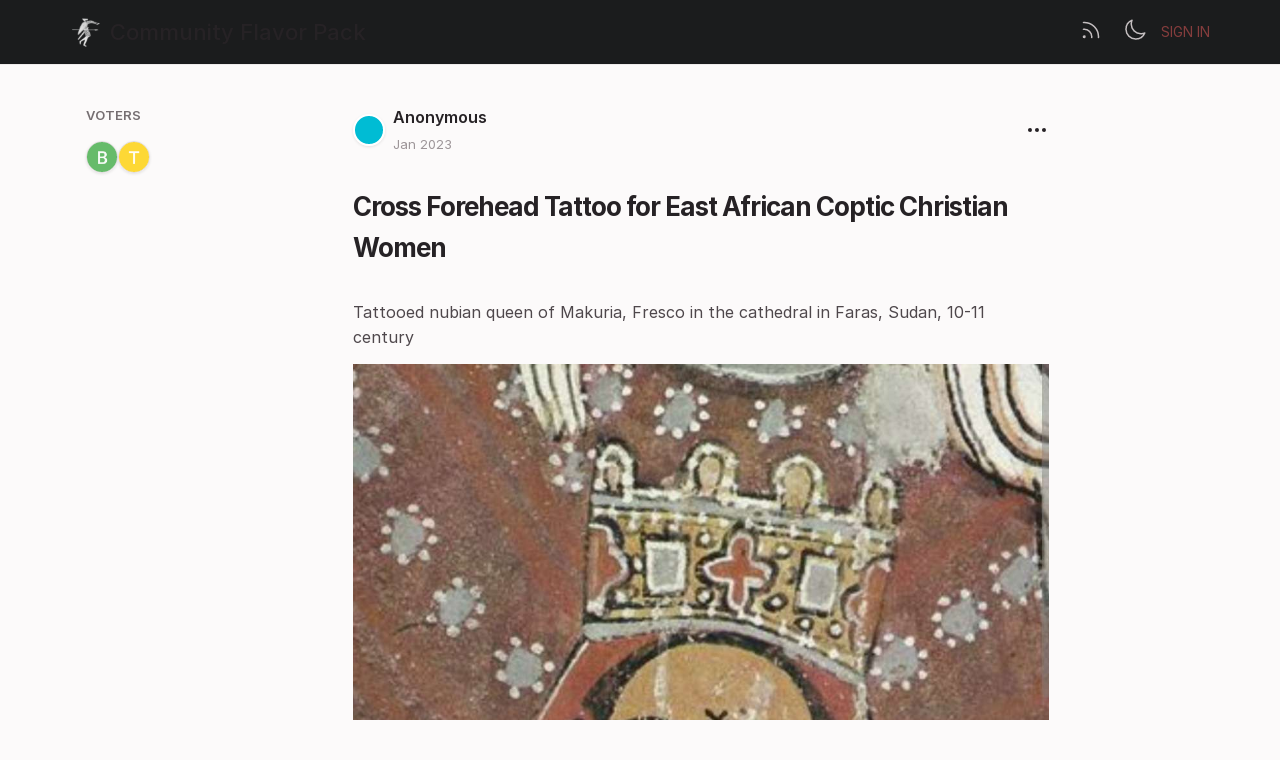

--- FILE ---
content_type: text/html; charset=utf-8
request_url: https://suggestionbox.communityflavorpack.com/posts/597/cross-forehead-tattoo-for-east-african-coptic-christian-women
body_size: 6936
content:
<!DOCTYPE html>
<html lang="en" dir="ltr" data-theme="light">
<head>
  <meta charset="utf-8"/>
  <meta name="viewport" content="width=device-width, initial-scale=1">
  <link rel="icon" href="https://communityflavorpack.fidercdn.com/static/favicon/logos/PCkPU29R5cIJynJnNHTR56fJI2P0GeIJ9J9JmY5KWiNmiaAXIbrkBVq0umJXYRPl-cfp_icon_200.png?size=64" sizes="64x64" type="image/png">
  <link rel="icon" href="https://communityflavorpack.fidercdn.com/static/favicon/logos/PCkPU29R5cIJynJnNHTR56fJI2P0GeIJ9J9JmY5KWiNmiaAXIbrkBVq0umJXYRPl-cfp_icon_200.png?size=192" sizes="192x192" type="image/png">
  <link rel="apple-touch-icon" href="https://communityflavorpack.fidercdn.com/static/favicon/logos/PCkPU29R5cIJynJnNHTR56fJI2P0GeIJ9J9JmY5KWiNmiaAXIbrkBVq0umJXYRPl-cfp_icon_200.png?size=180&bg=white" sizes="180x180" type="image/png">
  
  
    
      <link rel="stylesheet" href="https://communityflavorpack.fidercdn.com/assets/css/common.38f06e52069e170a035e.css" />
    
      <link rel="stylesheet" href="https://communityflavorpack.fidercdn.com/assets/css/main.db1da3606501cc114bb6.css" />
    
  
  
  
    <link rel=alternate title="Community Flavor Pack: All Posts" type=application/atom+xml href="/feed/global.atom">
      
      <link rel=alternate title="Cross Forehead Tattoo for East African Coptic Christian Women: Comments" type=application/atom+xml href="/feed/posts/37179.atom">
      
  
  
    
      
      <link rel="preload" href="https://communityflavorpack.fidercdn.com/assets/js/locale-en-client-json.d56bcc7646906d1ae35d.js" as="script" />
    
  
    
      <link rel="preload" href="https://communityflavorpack.fidercdn.com/assets/css/common.38f06e52069e170a035e.css" as="style" /><link rel="preload" href="https://communityflavorpack.fidercdn.com/assets/css/ShowPost-ShowPost-page.73e1954faa793e3416e8.css" as="style" />
      <link rel="preload" href="https://communityflavorpack.fidercdn.com/assets/js/common.883f2fb169f07d142038.js" as="script" /><link rel="preload" href="https://communityflavorpack.fidercdn.com/assets/js/ShowPost-ShowPost-page.dfda75b3a30e8cc8a0cf.js" as="script" />
    
  

  <title>Cross Forehead Tattoo for East African Coptic Christian Women · Community Flavor Pack</title>
  <meta name="description" content="Tattooed nubian queen of Makuria, Fresco in the cathedral in Faras, Sudan, 10-11 century" />
  <meta property="og:title" content="Cross Forehead Tattoo for East African Coptic Christian Women · Community Flavor Pack" />
  <meta property="og:description" content="Tattooed nubian queen of Makuria, Fresco in the cathedral in Faras, Sudan, 10-11 century" />
  <meta property="og:type" content="website" />
  <meta property="og:url" content="https://suggestionbox.communityflavorpack.com/posts/597/cross-forehead-tattoo-for-east-african-coptic-christian-women" />
  <meta property="og:image" content="https://communityflavorpack.fidercdn.com/static/images/logos/PCkPU29R5cIJynJnNHTR56fJI2P0GeIJ9J9JmY5KWiNmiaAXIbrkBVq0umJXYRPl-cfp_icon_200.png?size=200">
</head>
<body>
  
<noscript class="container page">
  <div class="mt-8">
    <h2 class="text-display2">Please enable JavaScript</h2>
    <p>This website requires JavaScript, please enable and reload the page.</p>
  </div>
</noscript>


  <div id="root"></div><div id="root-modal"></div><div id="root-toastify"></div>

  <script id="server-data" type="application/json">
     
  {"contextID":"cy3wXCzR1FNPpK40OtMEAQf6ABOH7j9Q","description":"Tattooed nubian queen of Makuria, Fresco in the cathedral in Faras, Sudan, 10-11 century","page":"ShowPost/ShowPost.page","props":{"attachments":["attachments/hAVdORLGp5iZxSxqjvByJHjRzpGtnWH7PuNnY4nhFooJdarWMdPhcOUFRazlG5rm-screenshot_20230108-154233_chrome.jpg"],"comments":[{"id":39090,"content":"Ethiopian woman\n\nA Tigray woman has a cross of the Ethiopian Orthodox Church tattooed on her forehead while two silver crosses hang on her neck.\n\n![](fider-image:attachments/gumKGYRclwleIvn5FvIqSmSkjO14wfzTP8An5aXXQBQ73UcHH7V9RP1QiwoYUqkH-main-qimg-32e311b08ce8a63b393f1c299d434c58-lq.jpg)\n![](fider-image:attachments/xYMM0Hk0svu72BOjJSV62BxqsFZugeTPBVatlAblT7MHD8C0QVY6fr3MeWOGX5eb-a-tigray-woman-has-a-cross-of-the-ethiopian-orthodox-church-tattooed-b2eph4.jpg)","createdAt":"2023-01-09T21:42:34.458438Z","user":{"id":38482,"name":"","role":"visitor","avatarURL":"https://communityflavorpack.fidercdn.com/static/avatars/gravatar/38482/-","status":"deleted"},"attachments":["attachments/gumKGYRclwleIvn5FvIqSmSkjO14wfzTP8An5aXXQBQ73UcHH7V9RP1QiwoYUqkH-main-qimg-32e311b08ce8a63b393f1c299d434c58-lq.jpg","attachments/xYMM0Hk0svu72BOjJSV62BxqsFZugeTPBVatlAblT7MHD8C0QVY6fr3MeWOGX5eb-a-tigray-woman-has-a-cross-of-the-ethiopian-orthodox-church-tattooed-b2eph4.jpg"]},{"id":39091,"content":"They could be also added to coptic priests. \n\nJacques de Vitry (or James of Vitry), the Crusader and Bishop of Acre at the time of the Fifth Crusade (1213 – 1221 AD), I use a passage in his Historia Orientalis, which he wrote in 1220, to highlight a Coptic tradition which is now extinct and been replaced by something new.\n\nAs we have seen in two previous articles, de Vitry saw the Copts as heretics, and regarded some of their practices as repugnant and un-Christian. He was particularly critical of three Coptic practices of the times, which he called errors : circumcision,  confession over the censer and  the practice of branding newborn children, before baptism, with hot iron to make crosses on their foreheads, temples, arms, and knees. \n\nJacques de Vitry writes on the subject: “The third error of these Jacobites, in their ignorance as thick as dense fog, is that many among them brand and mark their newborn children, before baptism, with a hot iron, with which they mark their foreheads. Others mark their children with a sort of cross on the knees and temples.” And he criticises the Copts for it, “They think by this means, erroneously, to purify them with fire…but it is obvious that for all the faithful it is the spiritual fire, or in the Holy Ghost, that the remission of sins takes place, not in natural fire;” then, as if in regret for his harsh criticism, he hastens to add what might have altered his understanding, and explained to him the proper meaning behind the Coptic practice: “To tell the truth, we have seen some of them living among the Saracens…bearing on their arms crosses tattooed with a hot iron, who told me that they had marked themselves with the sign of the Cross in this way to distinguish themselves from the pagans and out of respect for the Holy Cross.”\n\nLink : https://copticliterature.wordpress.com/2012/08/19/a-vanished-coptic-cultural-practice-from-the-13th-century-the-branding-of-children-with-hot-iron-to-make-crosses-on-their-skin-bishop-jacques-de-vitrys-evidence/\n\n------\n\nFigure 5: Ethiopian priest (Photo: Courregesg, 2011).\n\nFigure 4: Young girl from Tigray, Ethiopia, with a cross branded on her forehead (Photo: Courregesg, 2011).\n\n![](fider-image:attachments/29gq3gxd0q0MjQ74yf7i6Z6g4w75HrvTAvksHMiAtjBAtQC0fCHrop6Q2GeQRYAB-capture.PNG)\n![](fider-image:attachments/DzZTNMUwYPtDf2oD4movwpxvcQ67Xf9cLs1hgjix21ganXzuYoOmPIWtzFB6hyUf-capture.PNG)","createdAt":"2023-01-09T21:47:04.705413Z","user":{"id":38482,"name":"","role":"visitor","avatarURL":"https://communityflavorpack.fidercdn.com/static/avatars/gravatar/38482/-","status":"deleted"},"attachments":["attachments/29gq3gxd0q0MjQ74yf7i6Z6g4w75HrvTAvksHMiAtjBAtQC0fCHrop6Q2GeQRYAB-capture.PNG","attachments/DzZTNMUwYPtDf2oD4movwpxvcQ67Xf9cLs1hgjix21ganXzuYoOmPIWtzFB6hyUf-capture.PNG"],"editedAt":"2023-01-09T21:48:09.814143Z","editedBy":{"id":38482,"name":"","role":"visitor","avatarURL":"https://communityflavorpack.fidercdn.com/static/avatars/gravatar/38482/-","status":"deleted"}},{"id":39092,"content":"The famous 13th century Coptic scholar, al-Safi Abu al-Fadail Majid, known simply by the name al-Safi ibn al-‘Assal الصَفِّىِّ بن العَسَّال (c. 1205 – c. 1265). Ibn al-‘Assal wrote in 1239 a monumental book in Arabic, called “Al-Majmo’a Al-Safawi (The Safawi Collection المجموع الصفوي)”, which constitutes the largest collection of ecclesiastical and civil laws in Coptic literature. Ibn al-‘Assal was part of the heated discussion in the Coptic Middle Period, during the Fatimid Dynasty (969 – 1171) and the Ayyubid Dynasty (1171 – 1250), between the pro-circumcision and anti-circumcision camps within Coptic society: he supported, with some of the Coptic Patriarchs of the period, circumcision of boys before baptism for temporal, though not religious, reasons.[2]  To defend the newly emerging custom within the Coptic society, he responds to criticism by both Greeks and Catholics:\n\n'' Some [Christian] sects have approved customs that are disapproved by other sects, such as the facial scarification by the Abyssinians and Nubians, the shaving of beard by the Faranj [Roman Europeans], the shaving of the crown of the head by the priests of the Rûm [Orthodox Greeks]. If these two sects [the Faranj and Rûm] say their Patriarchs have commanded them to do so; we say unto them, and so the circumcised Copts have been allowed by their Coptic Patriarchs to circumcise. ''\n\nAl-Majmo’a Al-Safawi by al-Safi Abu al-Fadail ibn al-‘Assal; Vol. 2; edited by Guiguis Filotheus Awad; pp. 420-421.\n\nLink : https://copticliterature.wordpress.com/2013/12/17/coptic-evidence-that-the-copts-of-the-middle-ages-did-not-brand-their-children-with-hot-iron-to-make-crosses-on-their-faces/#_edn3","createdAt":"2023-01-09T21:49:55.642255Z","user":{"id":38482,"name":"","role":"visitor","avatarURL":"https://communityflavorpack.fidercdn.com/static/avatars/gravatar/38482/-","status":"deleted"}},{"id":39093,"content":"Eritrean of Tigrinya tribe\n\nportrait of a lady outside the St. Mary Zion Church in axum, tigray\n\n![](fider-image:attachments/jyCT0Wj2xeobHaXnoFNHHEwPT5etJdHokdWs8MWzTq0RnUcU3nhYe3AzZQD6TV5z-4ad22820aa244bd71463633acfebc88a.jpg)\n![](fider-image:attachments/87VI68YbH7CKEBgU8bb76Df1FhHenp44Lfk4nBz7o4oZGHc2sLnLAc5MtxSvhmIk-dca22415a53a9a51f9b90c7cb2dcaec6.jpg)","createdAt":"2023-01-09T21:53:16.356587Z","user":{"id":38482,"name":"","role":"visitor","avatarURL":"https://communityflavorpack.fidercdn.com/static/avatars/gravatar/38482/-","status":"deleted"},"attachments":["attachments/87VI68YbH7CKEBgU8bb76Df1FhHenp44Lfk4nBz7o4oZGHc2sLnLAc5MtxSvhmIk-dca22415a53a9a51f9b90c7cb2dcaec6.jpg","attachments/jyCT0Wj2xeobHaXnoFNHHEwPT5etJdHokdWs8MWzTq0RnUcU3nhYe3AzZQD6TV5z-4ad22820aa244bd71463633acfebc88a.jpg"]},{"id":39094,"content":"Tattooed man\n\nTattooed Forehead Woman With A Christian Cross Pendant Ethiopia\n\n![](fider-image:attachments/c9DE2ywUC7A4HwybM0MEQeUSWLWvbYM1k7iGfEl5UAc5RNpNBA6NL7baAK7WOOhg-47e46236ebda62fca8ee7dcc2e276bfe.jpg)\n![](fider-image:attachments/eVkMkLfQtgzjR4XMdqA0urh3kjrTZCzva1edhyil4Oaevi461hcPFpWvar2ADqoO-98a580f903d0816c1316084a3f914ae0.jpg)","createdAt":"2023-01-09T21:54:00.2022Z","user":{"id":38482,"name":"","role":"visitor","avatarURL":"https://communityflavorpack.fidercdn.com/static/avatars/gravatar/38482/-","status":"deleted"},"attachments":["attachments/eVkMkLfQtgzjR4XMdqA0urh3kjrTZCzva1edhyil4Oaevi461hcPFpWvar2ADqoO-98a580f903d0816c1316084a3f914ae0.jpg","attachments/c9DE2ywUC7A4HwybM0MEQeUSWLWvbYM1k7iGfEl5UAc5RNpNBA6NL7baAK7WOOhg-47e46236ebda62fca8ee7dcc2e276bfe.jpg"],"editedAt":"2023-01-09T21:57:37.550625Z","editedBy":{"id":38482,"name":"","role":"visitor","avatarURL":"https://communityflavorpack.fidercdn.com/static/avatars/gravatar/38482/-","status":"deleted"}},{"id":39095,"content":"Niskat, an age-old practice in Ethiopia, should be thought of as a kind of body art like tattooing.  \n\nYoung girls, particularly in the northern regions of Ethiopia such as Tigray, Gondar, and Gojjam, get Niksat drawn on their faces, necks, gums, and hands. \n\nYoung girls, who are not adolescents yet, are encouraged – sometimes even forced by their mothers  – to get the Niksat. The pretext is that the girl will not get a husband if she doesn’t decorate her face with the conventional patterns of Niksat. \n\nThe commonly executed tattoo patterns differ from place to place. Girls in Tigray and Gondar have similar symbols tattooed while those in Gojjam have their own particular designs. As the Niksat tradition is mostly practiced among Christian communities, the decorations mainly contain varying images of the cross.   \n\nIn Tigray, Gondar, and Gojjam, it’s not only the women who get Niksat on their gums. Men also do it. What differentiates it from the women’s is that the whole length of the gum is not tattooed, just a part of it. The Niksat on the men’s gum is called Guramayle.\n\n![](fider-image:attachments/SvBedIjxv82fGIlOMRtfyx13ixCWVOKxU3Sh2qwNJSBZgVVtNNMEyuDOudxcuwp2-tatoo7.jpg)\n![](fider-image:attachments/tlgDWoVvBKBVdkqS2XJRjbhnmfZPbtUAotK4Nbn8WKETJA3yEh6F6HAWtXvcgogx-tatoo5.jpg)","createdAt":"2023-01-09T22:00:05.324585Z","user":{"id":38482,"name":"","role":"visitor","avatarURL":"https://communityflavorpack.fidercdn.com/static/avatars/gravatar/38482/-","status":"deleted"},"attachments":["attachments/SvBedIjxv82fGIlOMRtfyx13ixCWVOKxU3Sh2qwNJSBZgVVtNNMEyuDOudxcuwp2-tatoo7.jpg","attachments/tlgDWoVvBKBVdkqS2XJRjbhnmfZPbtUAotK4Nbn8WKETJA3yEh6F6HAWtXvcgogx-tatoo5.jpg"]},{"id":39096,"content":".\n\n![](fider-image:attachments/u0h18I6UiElbkv9SqoJaSF2JI5MC1eqr3CwhIW0uiZAlf6eiz844YOnvP4iIoFeN-fqpu4wxx0aammvu.jpeg)\n![](fider-image:attachments/iYziyju2pilBaZRXTN6nT8V9MifG5neIyyrEYtlpdkIgPyTXJZC4ayCkELJLWrlT-19420722_1006.jpg)","createdAt":"2023-01-09T22:01:36.774662Z","user":{"id":38482,"name":"","role":"visitor","avatarURL":"https://communityflavorpack.fidercdn.com/static/avatars/gravatar/38482/-","status":"deleted"},"attachments":["attachments/u0h18I6UiElbkv9SqoJaSF2JI5MC1eqr3CwhIW0uiZAlf6eiz844YOnvP4iIoFeN-fqpu4wxx0aammvu.jpeg","attachments/iYziyju2pilBaZRXTN6nT8V9MifG5neIyyrEYtlpdkIgPyTXJZC4ayCkELJLWrlT-19420722_1006.jpg"]},{"id":39615,"content":"• ሸግዬ • አማራ Amhara Wollo Gonder •\n\nNice depiction of the throat tatooes\n\n![](fider-image:attachments/6UyQ7Mc02pfYxfi0Hv9eGpRJNF2YE6ljdg93UtUL9IqqdVQ7JArnOFbXWZToWpj9-561f946c6565cad4c27cc94432c332ed.jpg)\n![](fider-image:attachments/zJGP5is4B1xVuW1Bm6ealuoKFnsBJXevKP04tQ5EaVc7A1UzT6TQHRhUWWtBGYuH-bfec6bffe3f46da975828671af444794.jpg)","createdAt":"2023-02-20T21:10:04.119987Z","user":{"id":38482,"name":"","role":"visitor","avatarURL":"https://communityflavorpack.fidercdn.com/static/avatars/gravatar/38482/-","status":"deleted"},"attachments":["attachments/6UyQ7Mc02pfYxfi0Hv9eGpRJNF2YE6ljdg93UtUL9IqqdVQ7JArnOFbXWZToWpj9-561f946c6565cad4c27cc94432c332ed.jpg","attachments/zJGP5is4B1xVuW1Bm6ealuoKFnsBJXevKP04tQ5EaVc7A1UzT6TQHRhUWWtBGYuH-bfec6bffe3f46da975828671af444794.jpg"]}],"post":{"id":37179,"number":597,"title":"Cross Forehead Tattoo for East African Coptic Christian Women","slug":"cross-forehead-tattoo-for-east-african-coptic-christian-women","description":"Tattooed nubian queen of Makuria, Fresco in the cathedral in Faras, Sudan, 10-11 century\n\n![](fider-image:attachments/hAVdORLGp5iZxSxqjvByJHjRzpGtnWH7PuNnY4nhFooJdarWMdPhcOUFRazlG5rm-screenshot_20230108-154233_chrome.jpg)","createdAt":"2023-01-09T21:39:41.645107Z","user":{"id":38482,"name":"","role":"visitor","avatarURL":"https://communityflavorpack.fidercdn.com/static/avatars/gravatar/38482/-","status":"deleted"},"hasVoted":false,"votesCount":2,"commentsCount":8,"status":"open","tags":["beards-and-hairstyles"]},"subscribed":false,"tags":[{"id":1653,"name":"Armor","slug":"armor","color":"CCCEB6","isPublic":true},{"id":1986,"name":"Artifact","slug":"artifact","color":"A23824","isPublic":true},{"id":1635,"name":"Beards and hairstyles","slug":"beards-and-hairstyles","color":"3D6569","isPublic":true},{"id":1630,"name":"Clothing","slug":"clothing","color":"0BB8F8","isPublic":true},{"id":2218,"name":"Court","slug":"court","color":"78184D","isPublic":true},{"id":1633,"name":"Environment","slug":"environment","color":"1BF403","isPublic":true},{"id":1631,"name":"Headgear","slug":"headgear","color":"102B59","isPublic":true},{"id":1652,"name":"Helmet","slug":"helmet","color":"958887","isPublic":true},{"id":2217,"name":"Instrument","slug":"instrument","color":"60C3DB","isPublic":true},{"id":1632,"name":"Jewelry","slug":"jewelry","color":"FFFF00","isPublic":true},{"id":1634,"name":"New functionnality","slug":"new-functionnality","color":"A424B1","isPublic":true},{"id":1651,"name":"Patreon","slug":"patreon","color":"E87006","isPublic":true},{"id":1638,"name":"Pattern","slug":"pattern","color":"4D43F5","isPublic":true},{"id":1671,"name":"Props","slug":"props","color":"CF0102","isPublic":true}],"votes":[{"user":{"id":39681,"name":"Badfugu","avatarURL":"https://communityflavorpack.fidercdn.com/static/avatars/gravatar/39681/Badfugu"},"createdAt":"2023-01-10T01:39:44.923325Z"},{"user":{"id":38107,"name":"Turki","avatarURL":"https://communityflavorpack.fidercdn.com/static/avatars/letter/38107/Turki"},"createdAt":"2023-01-11T19:54:22.305941Z"}]},"sessionID":"3jeJU4i8dol5MPAeq2bl6Xe8o52UfwCfwXq2ZfQXHwlS6EYC","settings":{"allowAllowedSchemes":true,"assetsURL":"https://communityflavorpack.fidercdn.com","baseURL":"https://suggestionbox.communityflavorpack.com","domain":".fider.io","environment":"production","googleAnalytics":"","hasLegal":true,"isBillingEnabled":true,"locale":"en","localeDirection":"ltr","mode":"multi","oauth":[{"provider":"facebook","displayName":"Facebook","clientID":"1440813352626730","url":"/oauth/facebook","callbackURL":"https://login.fider.io/oauth/facebook/callback","logoBlobKey":"","isCustomProvider":false,"isEnabled":true},{"provider":"google","displayName":"Google","clientID":"341475323261-5ocm3erqq94me5is944rhbjmjenemr9t.apps.googleusercontent.com","url":"/oauth/google","callbackURL":"https://login.fider.io/oauth/google/callback","logoBlobKey":"","isCustomProvider":false,"isEnabled":true},{"provider":"github","displayName":"GitHub","clientID":"e57501ba6a447e45ce71","url":"/oauth/github","callbackURL":"https://login.fider.io/oauth/github/callback","logoBlobKey":"","isCustomProvider":false,"isEnabled":true}],"postWithTags":true},"tenant":{"id":1115,"name":"Community Flavor Pack","subdomain":"communityflavorpack","invitation":"","welcomeMessage":"Welcome to CFP suggestion  box!\n\nYour post will be closed if :\n* It contains more than one asset\n* It's fantasy\n\nHow to make a good documented suggestion ? Read the dedicated wiki article : https://wiki.communityflavorpack.com/faq/suggestion","cname":"suggestionbox.communityflavorpack.com","status":1,"locale":"en","isPrivate":false,"logoBlobKey":"logos/PCkPU29R5cIJynJnNHTR56fJI2P0GeIJ9J9JmY5KWiNmiaAXIbrkBVq0umJXYRPl-cfp_icon_200.png","allowedSchemes":"","isEmailAuthAllowed":true,"isFeedEnabled":true,"preventIndexing":false},"title":"Cross Forehead Tattoo for East African Coptic Christian Women · Community Flavor Pack"}

  </script>

  

    <script type="text/javascript" nonce="cy3wXCzR1FNPpK40OtMEAQf6ABOH7j9Q">
      ;(function () {
        try {
          if (typeof window !== 'undefined' && window.localStorage) {
            const params = new URLSearchParams(window.location.search)
            let theme = "light"
            if ((params.has("theme") && params.get("theme") === "light") || params.get("theme") === "dark") {
              theme = params.get("theme")
              localStorage.setItem("theme", theme)
              params.delete("theme")
              const newUrl = `${window.location.pathname}?${params.toString()}`
              window.history.replaceState({}, "", newUrl)
            } else {
              theme = localStorage.getItem("theme") || "light"
            }

            if (theme == "light" || theme == "dark") {
              document.body.setAttribute("data-theme", theme)
            }
          }
        } catch (e) {
          document.body.setAttribute("data-theme", "light")
        }
      })()
    </script>

  
  
    
    <script src="https://communityflavorpack.fidercdn.com/assets/js/runtime.8f46406e55a824782710.js" crossorigin="anonymous"></script>
    
    <script src="https://communityflavorpack.fidercdn.com/assets/js/common.883f2fb169f07d142038.js" crossorigin="anonymous"></script>
    
    <script src="https://communityflavorpack.fidercdn.com/assets/js/vendor.b020d032dfe8b3771e33.js" crossorigin="anonymous"></script>
    
    <script src="https://communityflavorpack.fidercdn.com/assets/js/markdown.19cd40a27c63c1ec129a.js" crossorigin="anonymous"></script>
    
    <script src="https://communityflavorpack.fidercdn.com/assets/js/main.bbb508f2bbd304278da7.js" crossorigin="anonymous"></script>
    
  

   
     
    <link rel="stylesheet" href="https://communityflavorpack.fidercdn.com/static/custom/3d71c8a58b8e70f3797847526272b8e9.css" />
    
  
</body>
</html>


--- FILE ---
content_type: text/css
request_url: https://communityflavorpack.fidercdn.com/static/custom/3d71c8a58b8e70f3797847526272b8e9.css
body_size: 68
content:
.c-menu {
    background-color:#1b1c1d;
}
#c-header .c-menu .c-menu-item-title {
    color: #fff;
}
#c-header .c-menu .c-menu-item-signin > span {
    color: #fff;
}
.c-powered a {
    font-size: 0px;
}
a {
    color: #444;
    text-decoration: none;
}
.uppercase {
    text-transform: uppercase;
    color: #863d3d;
}